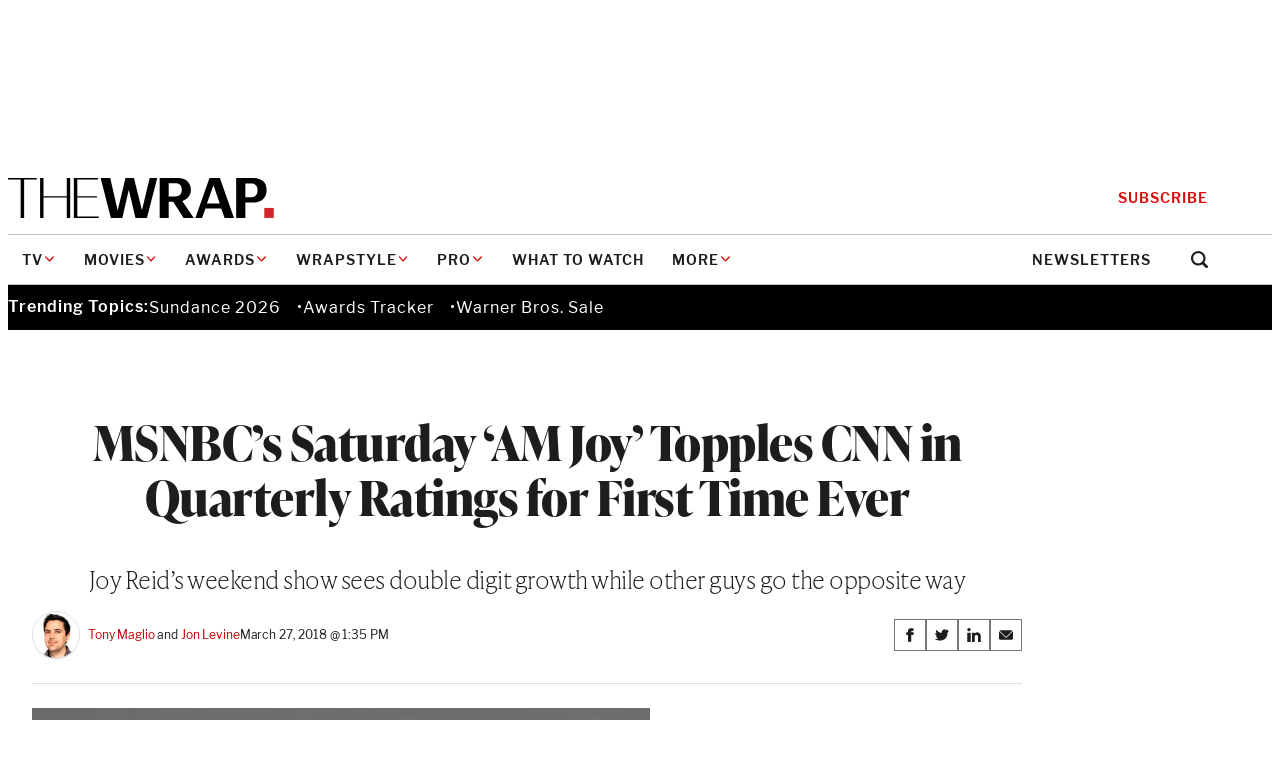

--- FILE ---
content_type: text/html; charset=utf-8
request_url: https://www.google.com/recaptcha/api2/anchor?ar=1&k=6LfrehcpAAAAAL6o0kJfxk5Fr4WhO3ktYWPR7-u1&co=aHR0cHM6Ly93d3cudGhld3JhcC5jb206NDQz&hl=en&v=PoyoqOPhxBO7pBk68S4YbpHZ&size=normal&anchor-ms=20000&execute-ms=30000&cb=co37lsu1fwel
body_size: 49368
content:
<!DOCTYPE HTML><html dir="ltr" lang="en"><head><meta http-equiv="Content-Type" content="text/html; charset=UTF-8">
<meta http-equiv="X-UA-Compatible" content="IE=edge">
<title>reCAPTCHA</title>
<style type="text/css">
/* cyrillic-ext */
@font-face {
  font-family: 'Roboto';
  font-style: normal;
  font-weight: 400;
  font-stretch: 100%;
  src: url(//fonts.gstatic.com/s/roboto/v48/KFO7CnqEu92Fr1ME7kSn66aGLdTylUAMa3GUBHMdazTgWw.woff2) format('woff2');
  unicode-range: U+0460-052F, U+1C80-1C8A, U+20B4, U+2DE0-2DFF, U+A640-A69F, U+FE2E-FE2F;
}
/* cyrillic */
@font-face {
  font-family: 'Roboto';
  font-style: normal;
  font-weight: 400;
  font-stretch: 100%;
  src: url(//fonts.gstatic.com/s/roboto/v48/KFO7CnqEu92Fr1ME7kSn66aGLdTylUAMa3iUBHMdazTgWw.woff2) format('woff2');
  unicode-range: U+0301, U+0400-045F, U+0490-0491, U+04B0-04B1, U+2116;
}
/* greek-ext */
@font-face {
  font-family: 'Roboto';
  font-style: normal;
  font-weight: 400;
  font-stretch: 100%;
  src: url(//fonts.gstatic.com/s/roboto/v48/KFO7CnqEu92Fr1ME7kSn66aGLdTylUAMa3CUBHMdazTgWw.woff2) format('woff2');
  unicode-range: U+1F00-1FFF;
}
/* greek */
@font-face {
  font-family: 'Roboto';
  font-style: normal;
  font-weight: 400;
  font-stretch: 100%;
  src: url(//fonts.gstatic.com/s/roboto/v48/KFO7CnqEu92Fr1ME7kSn66aGLdTylUAMa3-UBHMdazTgWw.woff2) format('woff2');
  unicode-range: U+0370-0377, U+037A-037F, U+0384-038A, U+038C, U+038E-03A1, U+03A3-03FF;
}
/* math */
@font-face {
  font-family: 'Roboto';
  font-style: normal;
  font-weight: 400;
  font-stretch: 100%;
  src: url(//fonts.gstatic.com/s/roboto/v48/KFO7CnqEu92Fr1ME7kSn66aGLdTylUAMawCUBHMdazTgWw.woff2) format('woff2');
  unicode-range: U+0302-0303, U+0305, U+0307-0308, U+0310, U+0312, U+0315, U+031A, U+0326-0327, U+032C, U+032F-0330, U+0332-0333, U+0338, U+033A, U+0346, U+034D, U+0391-03A1, U+03A3-03A9, U+03B1-03C9, U+03D1, U+03D5-03D6, U+03F0-03F1, U+03F4-03F5, U+2016-2017, U+2034-2038, U+203C, U+2040, U+2043, U+2047, U+2050, U+2057, U+205F, U+2070-2071, U+2074-208E, U+2090-209C, U+20D0-20DC, U+20E1, U+20E5-20EF, U+2100-2112, U+2114-2115, U+2117-2121, U+2123-214F, U+2190, U+2192, U+2194-21AE, U+21B0-21E5, U+21F1-21F2, U+21F4-2211, U+2213-2214, U+2216-22FF, U+2308-230B, U+2310, U+2319, U+231C-2321, U+2336-237A, U+237C, U+2395, U+239B-23B7, U+23D0, U+23DC-23E1, U+2474-2475, U+25AF, U+25B3, U+25B7, U+25BD, U+25C1, U+25CA, U+25CC, U+25FB, U+266D-266F, U+27C0-27FF, U+2900-2AFF, U+2B0E-2B11, U+2B30-2B4C, U+2BFE, U+3030, U+FF5B, U+FF5D, U+1D400-1D7FF, U+1EE00-1EEFF;
}
/* symbols */
@font-face {
  font-family: 'Roboto';
  font-style: normal;
  font-weight: 400;
  font-stretch: 100%;
  src: url(//fonts.gstatic.com/s/roboto/v48/KFO7CnqEu92Fr1ME7kSn66aGLdTylUAMaxKUBHMdazTgWw.woff2) format('woff2');
  unicode-range: U+0001-000C, U+000E-001F, U+007F-009F, U+20DD-20E0, U+20E2-20E4, U+2150-218F, U+2190, U+2192, U+2194-2199, U+21AF, U+21E6-21F0, U+21F3, U+2218-2219, U+2299, U+22C4-22C6, U+2300-243F, U+2440-244A, U+2460-24FF, U+25A0-27BF, U+2800-28FF, U+2921-2922, U+2981, U+29BF, U+29EB, U+2B00-2BFF, U+4DC0-4DFF, U+FFF9-FFFB, U+10140-1018E, U+10190-1019C, U+101A0, U+101D0-101FD, U+102E0-102FB, U+10E60-10E7E, U+1D2C0-1D2D3, U+1D2E0-1D37F, U+1F000-1F0FF, U+1F100-1F1AD, U+1F1E6-1F1FF, U+1F30D-1F30F, U+1F315, U+1F31C, U+1F31E, U+1F320-1F32C, U+1F336, U+1F378, U+1F37D, U+1F382, U+1F393-1F39F, U+1F3A7-1F3A8, U+1F3AC-1F3AF, U+1F3C2, U+1F3C4-1F3C6, U+1F3CA-1F3CE, U+1F3D4-1F3E0, U+1F3ED, U+1F3F1-1F3F3, U+1F3F5-1F3F7, U+1F408, U+1F415, U+1F41F, U+1F426, U+1F43F, U+1F441-1F442, U+1F444, U+1F446-1F449, U+1F44C-1F44E, U+1F453, U+1F46A, U+1F47D, U+1F4A3, U+1F4B0, U+1F4B3, U+1F4B9, U+1F4BB, U+1F4BF, U+1F4C8-1F4CB, U+1F4D6, U+1F4DA, U+1F4DF, U+1F4E3-1F4E6, U+1F4EA-1F4ED, U+1F4F7, U+1F4F9-1F4FB, U+1F4FD-1F4FE, U+1F503, U+1F507-1F50B, U+1F50D, U+1F512-1F513, U+1F53E-1F54A, U+1F54F-1F5FA, U+1F610, U+1F650-1F67F, U+1F687, U+1F68D, U+1F691, U+1F694, U+1F698, U+1F6AD, U+1F6B2, U+1F6B9-1F6BA, U+1F6BC, U+1F6C6-1F6CF, U+1F6D3-1F6D7, U+1F6E0-1F6EA, U+1F6F0-1F6F3, U+1F6F7-1F6FC, U+1F700-1F7FF, U+1F800-1F80B, U+1F810-1F847, U+1F850-1F859, U+1F860-1F887, U+1F890-1F8AD, U+1F8B0-1F8BB, U+1F8C0-1F8C1, U+1F900-1F90B, U+1F93B, U+1F946, U+1F984, U+1F996, U+1F9E9, U+1FA00-1FA6F, U+1FA70-1FA7C, U+1FA80-1FA89, U+1FA8F-1FAC6, U+1FACE-1FADC, U+1FADF-1FAE9, U+1FAF0-1FAF8, U+1FB00-1FBFF;
}
/* vietnamese */
@font-face {
  font-family: 'Roboto';
  font-style: normal;
  font-weight: 400;
  font-stretch: 100%;
  src: url(//fonts.gstatic.com/s/roboto/v48/KFO7CnqEu92Fr1ME7kSn66aGLdTylUAMa3OUBHMdazTgWw.woff2) format('woff2');
  unicode-range: U+0102-0103, U+0110-0111, U+0128-0129, U+0168-0169, U+01A0-01A1, U+01AF-01B0, U+0300-0301, U+0303-0304, U+0308-0309, U+0323, U+0329, U+1EA0-1EF9, U+20AB;
}
/* latin-ext */
@font-face {
  font-family: 'Roboto';
  font-style: normal;
  font-weight: 400;
  font-stretch: 100%;
  src: url(//fonts.gstatic.com/s/roboto/v48/KFO7CnqEu92Fr1ME7kSn66aGLdTylUAMa3KUBHMdazTgWw.woff2) format('woff2');
  unicode-range: U+0100-02BA, U+02BD-02C5, U+02C7-02CC, U+02CE-02D7, U+02DD-02FF, U+0304, U+0308, U+0329, U+1D00-1DBF, U+1E00-1E9F, U+1EF2-1EFF, U+2020, U+20A0-20AB, U+20AD-20C0, U+2113, U+2C60-2C7F, U+A720-A7FF;
}
/* latin */
@font-face {
  font-family: 'Roboto';
  font-style: normal;
  font-weight: 400;
  font-stretch: 100%;
  src: url(//fonts.gstatic.com/s/roboto/v48/KFO7CnqEu92Fr1ME7kSn66aGLdTylUAMa3yUBHMdazQ.woff2) format('woff2');
  unicode-range: U+0000-00FF, U+0131, U+0152-0153, U+02BB-02BC, U+02C6, U+02DA, U+02DC, U+0304, U+0308, U+0329, U+2000-206F, U+20AC, U+2122, U+2191, U+2193, U+2212, U+2215, U+FEFF, U+FFFD;
}
/* cyrillic-ext */
@font-face {
  font-family: 'Roboto';
  font-style: normal;
  font-weight: 500;
  font-stretch: 100%;
  src: url(//fonts.gstatic.com/s/roboto/v48/KFO7CnqEu92Fr1ME7kSn66aGLdTylUAMa3GUBHMdazTgWw.woff2) format('woff2');
  unicode-range: U+0460-052F, U+1C80-1C8A, U+20B4, U+2DE0-2DFF, U+A640-A69F, U+FE2E-FE2F;
}
/* cyrillic */
@font-face {
  font-family: 'Roboto';
  font-style: normal;
  font-weight: 500;
  font-stretch: 100%;
  src: url(//fonts.gstatic.com/s/roboto/v48/KFO7CnqEu92Fr1ME7kSn66aGLdTylUAMa3iUBHMdazTgWw.woff2) format('woff2');
  unicode-range: U+0301, U+0400-045F, U+0490-0491, U+04B0-04B1, U+2116;
}
/* greek-ext */
@font-face {
  font-family: 'Roboto';
  font-style: normal;
  font-weight: 500;
  font-stretch: 100%;
  src: url(//fonts.gstatic.com/s/roboto/v48/KFO7CnqEu92Fr1ME7kSn66aGLdTylUAMa3CUBHMdazTgWw.woff2) format('woff2');
  unicode-range: U+1F00-1FFF;
}
/* greek */
@font-face {
  font-family: 'Roboto';
  font-style: normal;
  font-weight: 500;
  font-stretch: 100%;
  src: url(//fonts.gstatic.com/s/roboto/v48/KFO7CnqEu92Fr1ME7kSn66aGLdTylUAMa3-UBHMdazTgWw.woff2) format('woff2');
  unicode-range: U+0370-0377, U+037A-037F, U+0384-038A, U+038C, U+038E-03A1, U+03A3-03FF;
}
/* math */
@font-face {
  font-family: 'Roboto';
  font-style: normal;
  font-weight: 500;
  font-stretch: 100%;
  src: url(//fonts.gstatic.com/s/roboto/v48/KFO7CnqEu92Fr1ME7kSn66aGLdTylUAMawCUBHMdazTgWw.woff2) format('woff2');
  unicode-range: U+0302-0303, U+0305, U+0307-0308, U+0310, U+0312, U+0315, U+031A, U+0326-0327, U+032C, U+032F-0330, U+0332-0333, U+0338, U+033A, U+0346, U+034D, U+0391-03A1, U+03A3-03A9, U+03B1-03C9, U+03D1, U+03D5-03D6, U+03F0-03F1, U+03F4-03F5, U+2016-2017, U+2034-2038, U+203C, U+2040, U+2043, U+2047, U+2050, U+2057, U+205F, U+2070-2071, U+2074-208E, U+2090-209C, U+20D0-20DC, U+20E1, U+20E5-20EF, U+2100-2112, U+2114-2115, U+2117-2121, U+2123-214F, U+2190, U+2192, U+2194-21AE, U+21B0-21E5, U+21F1-21F2, U+21F4-2211, U+2213-2214, U+2216-22FF, U+2308-230B, U+2310, U+2319, U+231C-2321, U+2336-237A, U+237C, U+2395, U+239B-23B7, U+23D0, U+23DC-23E1, U+2474-2475, U+25AF, U+25B3, U+25B7, U+25BD, U+25C1, U+25CA, U+25CC, U+25FB, U+266D-266F, U+27C0-27FF, U+2900-2AFF, U+2B0E-2B11, U+2B30-2B4C, U+2BFE, U+3030, U+FF5B, U+FF5D, U+1D400-1D7FF, U+1EE00-1EEFF;
}
/* symbols */
@font-face {
  font-family: 'Roboto';
  font-style: normal;
  font-weight: 500;
  font-stretch: 100%;
  src: url(//fonts.gstatic.com/s/roboto/v48/KFO7CnqEu92Fr1ME7kSn66aGLdTylUAMaxKUBHMdazTgWw.woff2) format('woff2');
  unicode-range: U+0001-000C, U+000E-001F, U+007F-009F, U+20DD-20E0, U+20E2-20E4, U+2150-218F, U+2190, U+2192, U+2194-2199, U+21AF, U+21E6-21F0, U+21F3, U+2218-2219, U+2299, U+22C4-22C6, U+2300-243F, U+2440-244A, U+2460-24FF, U+25A0-27BF, U+2800-28FF, U+2921-2922, U+2981, U+29BF, U+29EB, U+2B00-2BFF, U+4DC0-4DFF, U+FFF9-FFFB, U+10140-1018E, U+10190-1019C, U+101A0, U+101D0-101FD, U+102E0-102FB, U+10E60-10E7E, U+1D2C0-1D2D3, U+1D2E0-1D37F, U+1F000-1F0FF, U+1F100-1F1AD, U+1F1E6-1F1FF, U+1F30D-1F30F, U+1F315, U+1F31C, U+1F31E, U+1F320-1F32C, U+1F336, U+1F378, U+1F37D, U+1F382, U+1F393-1F39F, U+1F3A7-1F3A8, U+1F3AC-1F3AF, U+1F3C2, U+1F3C4-1F3C6, U+1F3CA-1F3CE, U+1F3D4-1F3E0, U+1F3ED, U+1F3F1-1F3F3, U+1F3F5-1F3F7, U+1F408, U+1F415, U+1F41F, U+1F426, U+1F43F, U+1F441-1F442, U+1F444, U+1F446-1F449, U+1F44C-1F44E, U+1F453, U+1F46A, U+1F47D, U+1F4A3, U+1F4B0, U+1F4B3, U+1F4B9, U+1F4BB, U+1F4BF, U+1F4C8-1F4CB, U+1F4D6, U+1F4DA, U+1F4DF, U+1F4E3-1F4E6, U+1F4EA-1F4ED, U+1F4F7, U+1F4F9-1F4FB, U+1F4FD-1F4FE, U+1F503, U+1F507-1F50B, U+1F50D, U+1F512-1F513, U+1F53E-1F54A, U+1F54F-1F5FA, U+1F610, U+1F650-1F67F, U+1F687, U+1F68D, U+1F691, U+1F694, U+1F698, U+1F6AD, U+1F6B2, U+1F6B9-1F6BA, U+1F6BC, U+1F6C6-1F6CF, U+1F6D3-1F6D7, U+1F6E0-1F6EA, U+1F6F0-1F6F3, U+1F6F7-1F6FC, U+1F700-1F7FF, U+1F800-1F80B, U+1F810-1F847, U+1F850-1F859, U+1F860-1F887, U+1F890-1F8AD, U+1F8B0-1F8BB, U+1F8C0-1F8C1, U+1F900-1F90B, U+1F93B, U+1F946, U+1F984, U+1F996, U+1F9E9, U+1FA00-1FA6F, U+1FA70-1FA7C, U+1FA80-1FA89, U+1FA8F-1FAC6, U+1FACE-1FADC, U+1FADF-1FAE9, U+1FAF0-1FAF8, U+1FB00-1FBFF;
}
/* vietnamese */
@font-face {
  font-family: 'Roboto';
  font-style: normal;
  font-weight: 500;
  font-stretch: 100%;
  src: url(//fonts.gstatic.com/s/roboto/v48/KFO7CnqEu92Fr1ME7kSn66aGLdTylUAMa3OUBHMdazTgWw.woff2) format('woff2');
  unicode-range: U+0102-0103, U+0110-0111, U+0128-0129, U+0168-0169, U+01A0-01A1, U+01AF-01B0, U+0300-0301, U+0303-0304, U+0308-0309, U+0323, U+0329, U+1EA0-1EF9, U+20AB;
}
/* latin-ext */
@font-face {
  font-family: 'Roboto';
  font-style: normal;
  font-weight: 500;
  font-stretch: 100%;
  src: url(//fonts.gstatic.com/s/roboto/v48/KFO7CnqEu92Fr1ME7kSn66aGLdTylUAMa3KUBHMdazTgWw.woff2) format('woff2');
  unicode-range: U+0100-02BA, U+02BD-02C5, U+02C7-02CC, U+02CE-02D7, U+02DD-02FF, U+0304, U+0308, U+0329, U+1D00-1DBF, U+1E00-1E9F, U+1EF2-1EFF, U+2020, U+20A0-20AB, U+20AD-20C0, U+2113, U+2C60-2C7F, U+A720-A7FF;
}
/* latin */
@font-face {
  font-family: 'Roboto';
  font-style: normal;
  font-weight: 500;
  font-stretch: 100%;
  src: url(//fonts.gstatic.com/s/roboto/v48/KFO7CnqEu92Fr1ME7kSn66aGLdTylUAMa3yUBHMdazQ.woff2) format('woff2');
  unicode-range: U+0000-00FF, U+0131, U+0152-0153, U+02BB-02BC, U+02C6, U+02DA, U+02DC, U+0304, U+0308, U+0329, U+2000-206F, U+20AC, U+2122, U+2191, U+2193, U+2212, U+2215, U+FEFF, U+FFFD;
}
/* cyrillic-ext */
@font-face {
  font-family: 'Roboto';
  font-style: normal;
  font-weight: 900;
  font-stretch: 100%;
  src: url(//fonts.gstatic.com/s/roboto/v48/KFO7CnqEu92Fr1ME7kSn66aGLdTylUAMa3GUBHMdazTgWw.woff2) format('woff2');
  unicode-range: U+0460-052F, U+1C80-1C8A, U+20B4, U+2DE0-2DFF, U+A640-A69F, U+FE2E-FE2F;
}
/* cyrillic */
@font-face {
  font-family: 'Roboto';
  font-style: normal;
  font-weight: 900;
  font-stretch: 100%;
  src: url(//fonts.gstatic.com/s/roboto/v48/KFO7CnqEu92Fr1ME7kSn66aGLdTylUAMa3iUBHMdazTgWw.woff2) format('woff2');
  unicode-range: U+0301, U+0400-045F, U+0490-0491, U+04B0-04B1, U+2116;
}
/* greek-ext */
@font-face {
  font-family: 'Roboto';
  font-style: normal;
  font-weight: 900;
  font-stretch: 100%;
  src: url(//fonts.gstatic.com/s/roboto/v48/KFO7CnqEu92Fr1ME7kSn66aGLdTylUAMa3CUBHMdazTgWw.woff2) format('woff2');
  unicode-range: U+1F00-1FFF;
}
/* greek */
@font-face {
  font-family: 'Roboto';
  font-style: normal;
  font-weight: 900;
  font-stretch: 100%;
  src: url(//fonts.gstatic.com/s/roboto/v48/KFO7CnqEu92Fr1ME7kSn66aGLdTylUAMa3-UBHMdazTgWw.woff2) format('woff2');
  unicode-range: U+0370-0377, U+037A-037F, U+0384-038A, U+038C, U+038E-03A1, U+03A3-03FF;
}
/* math */
@font-face {
  font-family: 'Roboto';
  font-style: normal;
  font-weight: 900;
  font-stretch: 100%;
  src: url(//fonts.gstatic.com/s/roboto/v48/KFO7CnqEu92Fr1ME7kSn66aGLdTylUAMawCUBHMdazTgWw.woff2) format('woff2');
  unicode-range: U+0302-0303, U+0305, U+0307-0308, U+0310, U+0312, U+0315, U+031A, U+0326-0327, U+032C, U+032F-0330, U+0332-0333, U+0338, U+033A, U+0346, U+034D, U+0391-03A1, U+03A3-03A9, U+03B1-03C9, U+03D1, U+03D5-03D6, U+03F0-03F1, U+03F4-03F5, U+2016-2017, U+2034-2038, U+203C, U+2040, U+2043, U+2047, U+2050, U+2057, U+205F, U+2070-2071, U+2074-208E, U+2090-209C, U+20D0-20DC, U+20E1, U+20E5-20EF, U+2100-2112, U+2114-2115, U+2117-2121, U+2123-214F, U+2190, U+2192, U+2194-21AE, U+21B0-21E5, U+21F1-21F2, U+21F4-2211, U+2213-2214, U+2216-22FF, U+2308-230B, U+2310, U+2319, U+231C-2321, U+2336-237A, U+237C, U+2395, U+239B-23B7, U+23D0, U+23DC-23E1, U+2474-2475, U+25AF, U+25B3, U+25B7, U+25BD, U+25C1, U+25CA, U+25CC, U+25FB, U+266D-266F, U+27C0-27FF, U+2900-2AFF, U+2B0E-2B11, U+2B30-2B4C, U+2BFE, U+3030, U+FF5B, U+FF5D, U+1D400-1D7FF, U+1EE00-1EEFF;
}
/* symbols */
@font-face {
  font-family: 'Roboto';
  font-style: normal;
  font-weight: 900;
  font-stretch: 100%;
  src: url(//fonts.gstatic.com/s/roboto/v48/KFO7CnqEu92Fr1ME7kSn66aGLdTylUAMaxKUBHMdazTgWw.woff2) format('woff2');
  unicode-range: U+0001-000C, U+000E-001F, U+007F-009F, U+20DD-20E0, U+20E2-20E4, U+2150-218F, U+2190, U+2192, U+2194-2199, U+21AF, U+21E6-21F0, U+21F3, U+2218-2219, U+2299, U+22C4-22C6, U+2300-243F, U+2440-244A, U+2460-24FF, U+25A0-27BF, U+2800-28FF, U+2921-2922, U+2981, U+29BF, U+29EB, U+2B00-2BFF, U+4DC0-4DFF, U+FFF9-FFFB, U+10140-1018E, U+10190-1019C, U+101A0, U+101D0-101FD, U+102E0-102FB, U+10E60-10E7E, U+1D2C0-1D2D3, U+1D2E0-1D37F, U+1F000-1F0FF, U+1F100-1F1AD, U+1F1E6-1F1FF, U+1F30D-1F30F, U+1F315, U+1F31C, U+1F31E, U+1F320-1F32C, U+1F336, U+1F378, U+1F37D, U+1F382, U+1F393-1F39F, U+1F3A7-1F3A8, U+1F3AC-1F3AF, U+1F3C2, U+1F3C4-1F3C6, U+1F3CA-1F3CE, U+1F3D4-1F3E0, U+1F3ED, U+1F3F1-1F3F3, U+1F3F5-1F3F7, U+1F408, U+1F415, U+1F41F, U+1F426, U+1F43F, U+1F441-1F442, U+1F444, U+1F446-1F449, U+1F44C-1F44E, U+1F453, U+1F46A, U+1F47D, U+1F4A3, U+1F4B0, U+1F4B3, U+1F4B9, U+1F4BB, U+1F4BF, U+1F4C8-1F4CB, U+1F4D6, U+1F4DA, U+1F4DF, U+1F4E3-1F4E6, U+1F4EA-1F4ED, U+1F4F7, U+1F4F9-1F4FB, U+1F4FD-1F4FE, U+1F503, U+1F507-1F50B, U+1F50D, U+1F512-1F513, U+1F53E-1F54A, U+1F54F-1F5FA, U+1F610, U+1F650-1F67F, U+1F687, U+1F68D, U+1F691, U+1F694, U+1F698, U+1F6AD, U+1F6B2, U+1F6B9-1F6BA, U+1F6BC, U+1F6C6-1F6CF, U+1F6D3-1F6D7, U+1F6E0-1F6EA, U+1F6F0-1F6F3, U+1F6F7-1F6FC, U+1F700-1F7FF, U+1F800-1F80B, U+1F810-1F847, U+1F850-1F859, U+1F860-1F887, U+1F890-1F8AD, U+1F8B0-1F8BB, U+1F8C0-1F8C1, U+1F900-1F90B, U+1F93B, U+1F946, U+1F984, U+1F996, U+1F9E9, U+1FA00-1FA6F, U+1FA70-1FA7C, U+1FA80-1FA89, U+1FA8F-1FAC6, U+1FACE-1FADC, U+1FADF-1FAE9, U+1FAF0-1FAF8, U+1FB00-1FBFF;
}
/* vietnamese */
@font-face {
  font-family: 'Roboto';
  font-style: normal;
  font-weight: 900;
  font-stretch: 100%;
  src: url(//fonts.gstatic.com/s/roboto/v48/KFO7CnqEu92Fr1ME7kSn66aGLdTylUAMa3OUBHMdazTgWw.woff2) format('woff2');
  unicode-range: U+0102-0103, U+0110-0111, U+0128-0129, U+0168-0169, U+01A0-01A1, U+01AF-01B0, U+0300-0301, U+0303-0304, U+0308-0309, U+0323, U+0329, U+1EA0-1EF9, U+20AB;
}
/* latin-ext */
@font-face {
  font-family: 'Roboto';
  font-style: normal;
  font-weight: 900;
  font-stretch: 100%;
  src: url(//fonts.gstatic.com/s/roboto/v48/KFO7CnqEu92Fr1ME7kSn66aGLdTylUAMa3KUBHMdazTgWw.woff2) format('woff2');
  unicode-range: U+0100-02BA, U+02BD-02C5, U+02C7-02CC, U+02CE-02D7, U+02DD-02FF, U+0304, U+0308, U+0329, U+1D00-1DBF, U+1E00-1E9F, U+1EF2-1EFF, U+2020, U+20A0-20AB, U+20AD-20C0, U+2113, U+2C60-2C7F, U+A720-A7FF;
}
/* latin */
@font-face {
  font-family: 'Roboto';
  font-style: normal;
  font-weight: 900;
  font-stretch: 100%;
  src: url(//fonts.gstatic.com/s/roboto/v48/KFO7CnqEu92Fr1ME7kSn66aGLdTylUAMa3yUBHMdazQ.woff2) format('woff2');
  unicode-range: U+0000-00FF, U+0131, U+0152-0153, U+02BB-02BC, U+02C6, U+02DA, U+02DC, U+0304, U+0308, U+0329, U+2000-206F, U+20AC, U+2122, U+2191, U+2193, U+2212, U+2215, U+FEFF, U+FFFD;
}

</style>
<link rel="stylesheet" type="text/css" href="https://www.gstatic.com/recaptcha/releases/PoyoqOPhxBO7pBk68S4YbpHZ/styles__ltr.css">
<script nonce="wRHJWeevvie3q_wmydW4lA" type="text/javascript">window['__recaptcha_api'] = 'https://www.google.com/recaptcha/api2/';</script>
<script type="text/javascript" src="https://www.gstatic.com/recaptcha/releases/PoyoqOPhxBO7pBk68S4YbpHZ/recaptcha__en.js" nonce="wRHJWeevvie3q_wmydW4lA">
      
    </script></head>
<body><div id="rc-anchor-alert" class="rc-anchor-alert"></div>
<input type="hidden" id="recaptcha-token" value="[base64]">
<script type="text/javascript" nonce="wRHJWeevvie3q_wmydW4lA">
      recaptcha.anchor.Main.init("[\x22ainput\x22,[\x22bgdata\x22,\x22\x22,\[base64]/[base64]/MjU1Ong/[base64]/[base64]/[base64]/[base64]/[base64]/[base64]/[base64]/[base64]/[base64]/[base64]/[base64]/[base64]/[base64]/[base64]/[base64]\\u003d\x22,\[base64]\\u003d\\u003d\x22,\x22w43Cky5PwoHDqSfCmMK/XMKQw5vCjxtcw45cJsOYw4VCKVXCqXpHc8OGwq7DpsOMw5zClShqwqgDJTXDqSzCpHTDlsOvchs9w7PDgsOkw6/Dl8KhwovCgcOjEQzCrMK+w4/DqnYwwoHClXHDnsOGZcKXwoLCjMK0dw3DoV3CqcK0JMKowqzCm3Rmw7LCnsO4w717J8KJAU/CvsKQcVNNw7rCihZLfcOUwpF+cMKqw7ZdwocJw4Ymwoo5esKEw5/CnMKfwoXDpsK7IGHDvnjDnWjCtQtBwqXCkzcqbcKww4Vqb8KkAy8YEiBCAMOswpbDisKew5DCq8KgXMOhC20PMcKYaH0DwovDjsOsw6nCjsO3w4IHw65PCMO1wqPDniPDiHkAw4xuw5lBwq7Cg1sONmB1wo58w77CtcKUVHI4eMOaw4MkFGRZwrFxw5QkF1kwwoTCul/DonIOR8KoUQnCusOfJE5yPW3Dt8OawofCgxQEdMOew6TCpzJQFVnDlgjDlX8twpF3IsK4w63Cm8KbCxsWw4LCiibCkBNywrs/[base64]/A3fDth/ChMKjZhrDv8OvwrjCrS8JQMOuUMO9w7AjQcO+w6/CpDYbw57ClsOmPiPDvTfCqcKTw4XDnSrDlkURV8KKOCrDnWDCusObw7EabcK9bQU2S8KPw7PClxbDg8KCCMO6w7nDrcKPwogdQj/Cn2jDoS47w5pFwr7DhsKaw73CtcK7w7zDuAh8eMKqd3kqcErDqmo4wpXDglXCsELCvsOUwrRiw7wWLMKWcsOEXMKsw7pnXB7DocKAw5VbZMOURxDCksKMwrrDsMOUVw7CtgoAcMKrw4LCo0PCr0/CviXCosKgNcO+w5tIHMOAeAMaLsOHw5PDjcKYwpZXf2HDlMOPw7PCo27DrTfDkFceKcOgRcOhwrTCpsOGwq3DpjPDuMK5b8K6AH3Du8KEwoVme3zDkC/DgsKNbjJ2w55dw6t9w5NAw5bCu8OqcMOSw5fDosO9bQIpwq8pw68FY8OcF29rwq9WwqPCtcOubhhWH8Odwq3Cp8OjwoTCnh4bFsOaBcK+dR8xZU/CmFgiw7PDtcO/woXCqMKCw4LDucKOwqU7wqrDhgoiwoAICRZGR8K/w4XDuRjCmAjCky9/w6DCt8OREUjCkw57e3XCnFHCt3RYw55Fw6jDuMKmw7zDm1LDnMKtw5zCjcOuw7JkD8OQO8OlHhl4Hm0EecKQw6NSwphQwqAKw44fw6FXw4Isw4rClMOSNwdowrREWCzDpMKzCMKKw5jCn8KFYcODEw3CmxTCpMKBbV/Cs8K7wr/[base64]/DjcKywrETw5TCh8OdQhTCrGLCrj3ClmVXw7DDsnUhVloyAcOhScKTw7rDgMOfFsO4wrswEsOYwofChcKww4fDlMKVwpjCriXCjCLCsRRJIH7DtBnCoybCjMOVNMO/Vmw6NVrDh8OQHXHCtcOow7vDtsKmCAY9w6TDkw7DkcO/w7tjw6VpA8KBI8OndsKWNXTDlF/[base64]/Cpj3DvEXDpBLCgGoTwpp3UsKlAmrDrAVBSHQUVMOWwrnCmAtww7zDocO9wo/Dt1VFGwU1w7vDiV3DnkQEMgVbZcKKwoYBcsOtw6rDhR01N8ORw6rCkMKjasOZIsOJwpxncsOsBw03ScOsw6PDmcKLwrA6w5gRXHvDpSbDosKuw6/[base64]/CmBArJsKXUHbDi8KewrrChTXDlxnCicKEbVRqw4rCtTPCg3PCijBaPcKifsOYH0fDt8KAwqTDjMK0XyfCu1MYLsOnMMKawqtSw7zCucOcGsKAw4bCuAXChyzCokQOVsKNdSMEw4TCszpkd8O2woDCs3TDkhgywqYpwoY9DRLCihXDuRLDqy/[base64]/Cv8OgUFfChMOMDAPDq17CicKrLg3CoMOsw7nDsHdywpR9w7lEEMO3DnN3aygGw515wqTDkCskScOnPsK4WcOWw53CnsO5BwzChsOTe8KYCMKtw7s/wrhrwqjDssOqwqxZwqbDgcONw7gLwofCsHnCnhldwoAswqMEw7HDrjAHXcOOw6bCqcONaEdQWMKvw5MiwoHClHs/wp/DocOXwqLClsKfwp/CusKpOMK2wqRZwr4DwqR5w6/CumsPw6LDuyzDiGLDhjpWbcOSwrNCwoADFcOxwpfDtsKDcSDCoiNxXALCt8OAP8K5wpvDpyXCiWUcXsKgw7RDw79XOCwUw5LDncKbYsOQTcKqwpxcwp/DnEnDhsKOJxrDuS/[base64]/[base64]/CucOZwp3DthHChA/Dli8fw7XDg8KXw4Ucw7dkeEHCqMKqw6jDjcOYYcOfRMOxw5tOwpIYbhnCiMKpwq/Cjgg6RnTCvMOAfMKrw6ZzworCp0NhJMKNH8KoY1TCm0sCE0LCuXjDicOGwrMbRMKydsKjw6wgM8KcJ8Knw4/CsmHCqcORw60qRMOFGi0WBsOww7zCp8ONw7/CsX9Qw4BLwpLCrWYtchxgw4fCkAzDhVY1TBQGEjVWw7rDnzpaDBJ4XcKKw4Q4w47CpcOQc8OgwoxgEMOqCsOKUEBywqvDj1HDsMK7wqbCjyrDuwrCtWo1Sz8tbR0yVcKTw6Zpwop7CDgTwqTCjgRYw7/CpXt0wqgvLFDCl2IKw4DChMKswqofCFvCr3bCssKYFcKow7LDp2AxNsK/wr3Dr8KjCGonwrDDsMOeUsOSwovDmTvDlWI5VcKWw6XDtcOzcsK2w4dSw5Y0OSjCs8OuE0F7Ch/[base64]/Co1rChGYRwpnCh8KGGQhFw4nDpRjCksO+N8KZw7QHwpsuwosmFcKvQMKHwovCo8OPJDZrw4XCnMKow7kTVcOrw6TCkQvCp8OYw6U3w63DncKTwqHCkcK+w4/DkMKZw6J7w7fDu8ONQGcAT8KUw73DqMOaw5c0Izo0w7h3QkHDoSXDpMOJwonCrsKjTcO6Eg3DgFANwr8Nw5F2w5nCozvDosO/TjzDhVvDocKYwpPDrB7DqmvClcOtwq1qEQDCuEc8wqpIw5t8w5hkDMO9Eh14w5TCrsKjwrLCuwHCpibCvjrCjT/DpkdaBsOPWXpPKcKdw7zDqi04wrLCrwjDs8OVL8KDIX3DucKow7vCnwfDjAJkw7zClQUTY0VNw6V4Q8OpMMKVw4PCsETCo0bCm8KdD8K8P0Byah5Yw4/DpsOGwrHCiRgdTSDDmTAeIMO/ZQFNdzPDmWLDqn0/w7cvw5cfTMKcw6U2w5tZwptYWsO/aVQ1HS/Cv2vCrDNtaC4gAi3DpMKww4wIw47Dh8OWw7hwwrDCl8KEMxwmwofCuQrCoyxCaMKTWsKrwpTCiMKswqjCrMK5fV7DhsObT1jDoiFwTkRCwq99wqYqw4nCvsO5wrLCr8KVw5YxRHbDoxs/w6/CscK7dDh3wplqw7xdw6DCnsKjw4LDiMOdRBliwrQUwoVMYAzCosO+w5UqwrlDwodjcUHDrMKfBhINLh/Ct8K1EsOLw6rDoMOzc8Kew64FNsK8woBNwrzCicKYemRnwoE1w5xmwpM/[base64]/DtAF3wpYvwpbDgMOdc8KCNMOYwoVxw6nCjMOlYsKMdMKOEMKhKHd5wr7CqcKbdiDCr2TCusK0Ul8YbQIbDSLCgcOzJcODw4pUE8Kcwp5IAE/ChSLCqFXCin/CqsO3bxTDv8O3MsKBw6Q/eMKuOjbCrcKEKzkYVMK/GHRtw4k2ecKjeg/DssOOw7fCqA1sBcKJXRlgwrgRw5vDl8KFEsK7A8OTw65hw4/DhsOEw6XCpmcTJsKrwpdAwoXCt0YUw4bDvQTCmMK9wrwRwpfDnSnDsTBOw5loYMO8w6rCqWPCjcKqw7DDmcOiw7E1JcO5wopvHcKkDcKwVMKaw7jDviNZw7ASRHspBUgdTy/Dv8K6MxrDjsOwasOlw5rCoxzDisKZWz0AN8OGbzUNTcOsPhfDqRpDHcKWw4/[base64]/DrGkPwpvDoA5rbsKpY8KhfcKQwopvwq3DnMOsM2TDghDDkjHDjmPDvV3DuFDCugrCqcKWOMKCHsKwEMKdfHrCrWJbwp7Cr200EnUEaizDombCtDHCq8KMDmJPwqFUwp4Gw4HDhMO1VkBSw5DChcKiwprDqMKewrDDj8OfVF7CkR0xE8Kxwr/Dolotwp5Dd3fCjgNzw6TCu8KKZwvCg8KaesOCw7TCqBlGDcOGw6LClCJMasO2w4oPwpd+w6/Dp1fDsD0PTsOvwqECwrMIw6gOPcOddWnChcKtw7gXHcKtSsKVdEPDn8KcciwGw65iw6bCnsKUBR/[base64]/wojCjA92wqLCvDTDlsOJwqfDsMKNwo7Cm8K9wowXZ8O6LAnCkMOgI8KHesKEw6Enw43DlXEjw7XDtnRvw7HDlXN5XRHDl1XCnsK5wqLDqMOWw61AFjd9w6/CucK7OsKUw58bwrLCsMO3w5rDoMKsLsOLw6vClEUAw6oGRhYGw6QpQ8OfXjlIw741wqXCgzs/w7/CnsKRGSwDbwvDiQjClcO4w7/CqsKAwrphKE5Dwq7Dv3/[base64]/DiMOswqzDtsKcw4nClVDDpcKXw51jNXk0wrUrw6M3TUfCrsO9w7QMw4taMQrDicKFfsOlbncPwpV+LmPCkMKFwoXDisOnYlHCghrDucK2J8OaKcOzw6TCuMK/Ox10wofCrsKxJMK9AGjDunLCm8KMw7pUGTDDmTnDscKvw4DCm2x8XcKWw45fw6wVwrFQYjxJehYHw4HDsRE7DMKLw7Fuwot8wpXCt8KKw4jCsWA/[base64]/[base64]/wo4UPh7DtiHCqsKJw4gBwofCqcKHwoDDlsOYCBtlwpDDjj8yATbCv8KjI8OVP8Kvw6RrRcK7eMKQwqASMU9xASJ5woDDt1/CoHobC8OgaWzClcKxJE7Ds8KrNsO0w5RFJxzCgk9fKwvCnX83wqlawqTCvHBTw4wVIcKqUE9tHMOIw48JwoRSSyF/[base64]/ChcKSW8K6wo9QV0o9w7EDwr3Ds1cUwonCogN9Y3jDny/CmwPDr8KlHMODw4cMdyvDkC7CrwrCvBvDj2MUwpJIwphnw5fCrArDtD3DqsOYOiXDkX7Dt8KufMKgEj0PMGPDhXE2w5XCv8Khw4HCk8OuwqbDmwDCgnDCkUnDgSLDlcKrWsKdwrcvwr5/V3J0wrLDlmJAw740VXNKw7dFOcKgKQzCm3BPwo4bZ8KjA8Kpwrtbw4vCu8OrdMOWA8OFJV8cw7DDksKPR3N+ccKmwqoOwonDqSHDu1zCr8OBwpYIekQ9TVtqwo5cw617w5hvw5QPA21WYmHDmCNgwoJ/w5Yww6XDkcOfwrfDtzbCj8OnMwrDhi/Ch8K+woR/w5QvQDjDmsKwGwFeVEFuLDXDhUU3w4TDpcOYNcO4dMK6ZwQow4cDwq3Dj8OVwpF6E8OSwph2YsOFwoBBwo1TJg84wo3ChcK3w63Dp8KTIcOywoojw5LDvMKtwpVDwqxGwq7Dq25OSDLDrsOHWcKbwpweasO1DcOoRXfCn8K3Fm0gw5jCmcKLZ8O+NU/DgkzCncKVRcKqFMOqWcOww40Lw7DDgW8qw749TcOlw5/[base64]/CjcOcwoPCpXJXUsOYVhvDnHUbw5jCmsKGXxDDjlhgw6bCmS3CoSxkA07ChxI3RiQNL8KRw6TDnzbDjcKLW2Zbw7pEwoPDvWkxB8KlGh3DpW85w7DCsX82asOkw7zDhgtjfjvCtcK3ShkWYEPCnFxWwrl5w7kYXndtw44mLMOCXMK9FxwYKHkKw4jDoMKJEnDDrC48FA/CgWVxHsK5CsKbwpJcUUJxw4gow6nCuBbCrcKUwpV8UEfDg8K/Um3DnDonw4YoTAB1FAoBwq7Do8O1w4fCgsKIw47CkkPCvHJIAsOkwrFAZ8KzPmbCkXhLwqnClsKMwqnDtsKTw6rCkT/DiBjDt8Odw4YawqrCmMKod15KM8Klw5DDuSrDtCfCrxjCl8KUAwgEOFsGXmtiw6VLw6hJwqPDgcKXwqF0w4DDvEfCjWXDkWwwQcKWEB8VK8KCF8O3wqPDhsKff2d5w7/[base64]/SsOKbAXCmsK9asK8MGtXwqpgwqXDplDDn8O6w5NTwqAiaXVSw4/DvMOvw63DvsKpwp/[base64]/DpztYwrnCixJTXMO0U8KcQsOQIsOlRXjDsTEYw5/CtjrDohcyGcKSw5QIw43DgsORQcKNPH3DqcK1ZcO/T8KXw7zDqMKsak59b8O/w6nCllbCrlZRwrcKTMK/wqPCqsOPMQgnc8OawrvDqW8CAcKnw6DCmQDDrsOOwoEiX11Aw6DDmE/Cv8KQwqcEwqfCpsKPwofDqB1XcGjCn8KhGcKEwpzCjsK7wo4ew6vCgcOsGk/DmMKQWB/CuMKdaR/CrCTCn8OUVSnCqR/DocKUw5ldEcK3QMKlCcKPHBTDkMO/ZcOFQ8OMacK4w67Di8KCfBV5wpjCisOuIxXCm8KdFsO5BsOfwpE5wrVhTcORw6/CsMOuPcOQERPDhXTCgcOswqwQw5tcw5kqw7HCnXbDikHCtRHCkzbDpcOzW8OIwqfCt8OxwqjDlMOGw7vDrkwiMMObW23Driwcw7TClkt0w5VjP1bCllHCskjCpcOfUcO0CcOYfMKnbzx7JnQ/wpZ2TcKtw4/[base64]/[base64]/[base64]/w5/CmsKQwpxNw7fCnH4vEMO2QzrDtcKDOcOzw5I3w58LMlLDjcKjfhbCg2Jowq4Ua8ODwrTDpmfCp8K3woNIw5/CqxxwwrEKw63DpTPDpFjDu8KBw7zCumXDhMO5woPCo8OpwrYHwqvDhCtNd2IRwqUMW8Kce8O9EMKTwrg/dgHCuXHDn1PDt8KXCFnDrcKmwoTCtzkWw4/[base64]/CtcOqTMO1wpYfwqjCocOsecO3w5DDsMKYQDPDgcKATsONw6HDvl5nwr8SwoHDhcKdZ3wJwqjDvxUow5zCg2TDnWY7ZlrCocOcw6zCq2pjwo3ChsK/[base64]/QQTDiDDDtWLCt8KFMT/Djh/CpEbDtMKdwpLCi2g9N1lvXhcDXMKZaMKjw5rCtm7Dp0oMw4DClG9bDlPDnxnCjcOjwoPCslMzLMOMwosWw6pNwqDDmcK6w7MBQcOpfnZlwpw9w6XCosK6JDd3B3lAw68Cw74Owp7DnTXCtsKywoNyB8K0wpjDmFTCjhjCqcKMehrCqD0hQW/DhMOYdXQDdw/CosOWeBk4ecOxw54UOsKfw5nDkzPDjXduw4h3PEc/w6URQVnDpyLDpwnDoMOEwrfCrHYcDWDCg0YDw4bCo8KUQkp0El/DszgJbMOpwq3ChEDCoR7Cj8OnwqnCpz/CjmbChcOpwoDCocOuSsOnwrxHIXRfcG7ClQLCkkN1w7bDicKIdjk+LsO4worCnU3CrwwywrPDvWt+cMKaI3bCjTLCi8KPLsObPgrDgsOiVMKTFMKPw6XDhxYfPATDskM2wpZ1woPDi8KoasK7McKxG8OWw5TDscOmwo9ew49Xw7HDgkzCuRsbWhFiwoAzw7/[base64]/[base64]/JxdSw7YZw6LCih7DgsOmW8O2OUDCrMKaNW3ClsKjRURuw7LClV/Ck8Oaw57DqcOxwpUtw6zClMOiYVjCgk7DskRdw5w4woDDgy5kw4jDmTLCtiAbw6nCjQdEN8OXwo7DjAHDjGcfwqNlw6vDqcKNw7ZPTntMHMOqIMKBIMKPwrtmw5zDjcKCwoA/VQcSEcKLWxcGI2Icw4/DjxDCnj1OcTQlw4rCnRJEw7PDlVVsw7jCmgnDmsKWPcKQNVQZwoTCtcK/wqTCisOMwr/Du8KzwrHCg8KZwpbDk1nDkUAPw4h1w47Dj1rDqcKLAkgMYi4lw7YhbHBEwqcRfcObNGJGdjfCg8KDw4DDpcKwwqBNw5Fywp8ndUPDl2DCt8KJTjQ/[base64]/DtUfCi3zCmsOWJ8KnwqYoKx7Ds8OJwrx1Ly3DgMKsw4vDmjjCkcOhw4fDm8KZWXRwWsK2JwnCkMOYw7JCK8Ouwo8SwpFCw7jCs8KfNGjCqcKXfSkdTsOIw6BzRn03DVfClVvCgClVwqUpwrN1PVsAJMO2w5VLBwvDlgnDpGsUw61LXDHDicOUIk/[base64]/[base64]/U1TDvGEgWVxtw6rDrWTClhnDj1XDmcORwo3CjMK3AcOyIcKhwoBAWSxlQsOFwo/[base64]/DnSAwU8O2dC1yw5nDoMORRcObZ3TCjcOyFsKKwqjDi8OKNhFoZFk2w6XCpzU9wpLCrcOpworCgsOJAQTDvnJucnEew4HDt8OkbBVTwqHCucKWcH0ARsKzERZYw5cBwrBFPcKAw6FxwpDCuhnClsO9CMOQEH4THU0HUsOHw5UZbcOLwrZfwpEGQ2sTwp/[base64]/w6fDssO7wrc3Q8KJwqJXwqfCpMOTIsO0wpVxwrQ2YHJwGBFZwprCtsKaDcO6w6tTw57Cn8KzGsKcwo7CmBrCmSrDiS46wokgE8OpwrfCo8Kqw4TDsgfDuCUgBMKVVjN/w6TDhcKaY8OEw75Xw7I3wo7DmX7DhsOeHsOUWVhKw7RSw4QWQSEdwr1xw5TCtzUQw7NyUsOCwofDjcOQwpxNScOnaSxKwoINd8Ovw5HDsS7DnU8HFylpwrodwrXDh8K4w5/[base64]/DoMK4wqZ1w60Xw4TDncOdw7FNw6x+EAhDMsONAS7DsALCo8OedMOiCMOqwonCgcOEcMOKw4paXsO8NHPCrAcXwpMhVsOIYMKsU2s8w6UtMMKLOVbDosKzFhrCgsKpL8O/dWLCkwAuGynCvyvCp31eF8OtcUJww5PDiDjCh8OrwrYiw69jwo/[base64]/ClzIfAkfDuC3Dp1TCrxrDug4HGBleIGbDiyckQWAew5MUcMOLdHIYTWnCrkQnwp8NXsOiX8KmWWpSSMOZwrnCjEMzbsKTC8KIZMKXw7hkw5Bzw4nCkn4lwplgwqjDryHCp8OpMV3CpSUzw6HCncKbw7Jrw6hfw5doTcK8wpEcwrXDj0/Dkg8/ZSUqwr/Cq8KkO8ORbsOTFcOLw6DChy/CnC/DmcO0XksxTVPDiU5uBcKbBAVrCcKsP8KXR24vHw00ccK6w7Mnw54pw5jDjcKuG8OIwpkGwpjDpHRiwr9mfcK5wrwRNXo/w6tdU8OBwrxBFMKxwpfDicOYw5UhwqlvwotWXzwEF8OXwrdnGsK4woTDvcKmw5NDPMKDGRItwq8ZRMK1w5nDgzI1wpnCsj8GwoE2w6/DrsOQwoDDs8KOw5nCnwtLwpbComEOMi7Dh8KIw4k2T0h8HDTCuyPCsDFnwqZJw6XDiHEVw4fCnhnDkibCkcKsU1vDvT3DrkgacD3DscK1VmEXw7TDoHTCmUjDgQI0w7zDqMKEw7LDljJBwrYITcOHdMOPwpvDnMK1YcK6FMKUwr7DkMKRdsO/A8OQWMO0w57CiMOPw6APwo7DuH8Qw6F9wpwRw6Q4wqDCnjPDvQPDrsOUwrrCgkMkwqDDgMOQB2glwqnDg3jClQfDuXnDrkBewogEw5cCw6prPCRmPV5OIsOWIsO+woMuw6HCrFVxCjciw7/ClsOiLcOFek4EwoHDs8KhwoDDqMORwq9zw7rDssOsJcKjw5vCqMO7c1Eqw53CuX/CmCTDv3bCuwnClFDCg2ogVEkYwoJpwpvDrGpOwpHCocOQwrDDrMO/wp8/[base64]/[base64]/Du3cFw7YqHsONdsOKw45Aw4jDlcKowobCskhRF1PDp1R1FcOCw6/DhjwIAcOZOsK5wovCgHx5FQfDucKzAgLCowI6I8OswprDn8K4Q2vDv3/CscKBL8OUR1bCocONPcOlwqPCuDRKwqnChcOmfMKIfMOvwoTDozF7VUDCjlzCpE5uw4MmworCicKMH8OSOMKMwo0XLDVTw7fCscKvw7bCosOGwpkkNBJ3AcOFMMOBwrNYUQpzwrdZw67DnMOew5gVwp7Dqiw5wrnCi344w4PDk8OIAV/DscO+woNNw7zDpDHCjn/CiMKmw49KwrHDlmfDj8OKw7oifcOpCFjDtMKUw6NEDcOYGsK9wp9Iw4wxF8KRw5dkwoYIPRDCqRkcwqloYTjCiRdFHC3CqC3Cs0ciwo4Dw4LDvUZFW8O3UsK4Jx/Cm8OTwobDnlEkwrPCiMOxGsO5dsKwI0NJwqDCpsKYRMKiwq0Yw7oNwr/[base64]/[base64]/[base64]/[base64]/w4EURFlFw7LCu8KiT0bCvEbCpsKbRWzDt8OxLDdyBsKAw7XCriNRw7rDg8KBw6bClEIuWcOGQgwBVC0Cw7ANfUN7dMKpw4VEG1xudGfDkcK8w63CrcO/w79kUT0MwrfCqg7CthzDp8OVwqgfNMORGVJzw4xfbsKJwrl9PcOsw619wpbDnXLDgcOAD8ODDMKCPsK/IsKFR8Knw68SGynCkCnDtiNRwrovwopkEFRrT8KeGcOUTMKRW8OibMODwoTCn1fDpMKRwrARDsK4OsKNwq48K8KPXcOPwrDDtgYRwp8bEQDDncKVb8O6E8O+wqh4w7/Cr8OeDhldScKDLsOEY8KrJAA+FsK5w7HCjTvDjMO6wrlfOsKnN3wtcsKMwrDCmcO0UMOew4gHTcOjw68FWGnDo03DiMORwrp2ZsKgw4ZoGRh/w74nA8O1M8OTw4dISMK3NTwvwpDCoMKHwr4ow5PDgMKvH1LCvHPCrjcdOsKTw7QswrTCk3Y/[base64]/bgTCqMK+GFBlJsOPHxl8NTjDmy3Dg8O0w4zDrTEyMws0Nz3Cn8ONX8OxSTUuwrQvK8OEw6xTC8OhRMO0wrNqIVNQwqzDj8OEeBHDt8K9w51qw6/DnMK0w6XDpEnDucOpwqpZMsK6GF/[base64]/PAHDihh7woFZVgsNBMKJex9fCFbCsDRkR0dfTmdDX0gYbQjDtAQTbcKtw65Pw6HCuMO/BcO3w7oGw4ZRf2PCoMOuwplZRwTCvypiwrrDr8KbFcOIwqFdMcKjwq/[base64]/DkxHDrDMfeQfDjMOhwp4nP8Omw4wcCsKQdMKXw7VkVn3DmFnCsX/ClDnDjcKfGVTDvioxwqzDtnDDosO/P1x7w5DClMOBw6oLw5VWMylQSAAsC8KRw7odw68Kw6vCoDZQw4Faw713w5s7wrXCpsKHC8OPSnpmFsKJwpkMFcKfw5bChMKJwoBDO8OZw5p9NUB2bsO/dmHCkcKowohBw5RYw7rDgcOrBsKMQHXDocKnwpx4KMO/cwwGAcK5FCU2EHFHaMKTYHnCpDDCqlpFUA7ChVAcwopgwrYnw5zCkcKBwo/CrcO5PcKkKjLDhRXDoUAIfMKED8K+dyFIwrDDiBVCccKww5dnw6IKwqwewpUsw4DCmsKcdsKqDsOPZ0gxwpJKw78uw7TDr3w5B1nDtENPHU1Fw6ZVMAslwq1+WSPDkcKDDgIDFk84w5HCmx1Ad8Kgw65Uw4XCuMOvCwNow43CiDZyw74hE1XCnxJnNMOPw7NSw7/Dr8O8SMOOTijDq3Ijwq/[base64]/CkV4iw5DDmsOQasKyw6fCgsKKw7bCoFnDpzoAGcO6MmnCkkLCi2MLJMKbKRcpw7BECBd7OMOXwqnCs8K6WcKeworDoEA4wqEpwq7CpgzDtsOOwpRiw5TCuFbDqEXDtGErJ8OFHxrDjQbDvzrDrMOtw5gTwr/CmcO2F37Dnj99w5R6ecKjC2DCtDsGVUrDlMO3bXR2w7puw5lHw7QJwpc1HcKbLMOkw5MtwoUlCsKfYcOhwqwZw53DiVUPwqxpwp/DlcKQw6LCkgtlw4bDusOQeMKew43Cn8O7w5AiYhM7IcO/bMOhdT0VwrRCFsK0wq7DtBpqBgPCksO4wq59FMKXckDCt8KfMV9SwpBYw5/DkmTDmFRCKiTCiMKGBcKswpoKRFRiMywLTcKIw6VwFsObPcKHZiBqwqrDisKZwopZG0LCnhvCosK3GB1kXMKWPBzCpXfDojpuXwZqw7jCscKCw4rCrSLCo8K2wqlsIMOiw7rCiFbDh8KiUcK/wpwAOsOEwpnDhXzDgATCisK4wrjCijHDj8KoHsOEw5fDkDIwEMK2w4ZEaMOeAypyb8Orw5YjwrsZw7vDjSNZwqjDgF0Yb0MOccKkIjhDNHDDlwFZFRMPMXYAPR7DrTLDsT/DmDDCs8OiECDDlS7Dg0kcw5TDpVlRwoEpw5HCjXHCqUw4TGvCizMIw47CgDnDmcOmej3DuHofwqZnKEbCmsOtw6NSw4PCujkvByUMwoc3DsKJH3/CssOzw702fsKjGsKjw7dawpdSw6Niw6bCncKfchfCvDjCn8OOacK6w4MBw6/[base64]/DvxdmYj5kA8OMKRImwq/DtTzDh8O0wqfDqcO+wqLDnR3DlRkNw4jCjlzDq2okwq7CvMKeYMKbw7LDlsOpw6c+wrJyw43Ct2wmw5V2w5NQXcKtw6fDr8OEGMOgwozDiTnCgsKjwpnCrMK0aVLCj8Oiw4UGw7pfw7ADw5AVwqPDnAjClcOZwp/DhcKowp3DlMODw4U0wrzClQ3Ci1UYwojCsyTCu8OGHRp4VRHDnXDCpWkuPnlew7LCm8KrwqfCsMKtKMOCJBQiw5xlw75iw6/DlcKkw61UMcObQ1IdE8OXw691w54nYiJywqtGUMOzw5pYw6PDp8KswrYGwqXDqsK+VMKWKcKwXcKbw5PDisO1wqUzdDA+dUIpAcKbw4TDvcOwwovCvsOtw6RDwrQRAWwZLhHCnCFZw4ItB8OmwpTChy/[base64]/w7dyw5lNRQ3CgcO6w5FGw5klFsO1w43CgTcPwrzDmnrDjjgOOWw3w7g4RsKiG8Krw5Ucw5IvJ8Kkw5HCv2DCgW3ChMO5w5jCncO0cQrDlXbCpz90wqIGw4EfEQkmw7PDusKCKC9tfMOgw4l+N2I/woFWHxfCiFhWUsOWwok1wrN+JsO/cMKSUx0Dw43CnBpyUQkkAsO7w6cFacK0w7bCo1MBwpjCi8Otw70Tw4pHwrvCmcK+wpfCssOcE0rDmcOKwo8Awpt6wqhjwo0SecOTRcOVw5ZTw60xIR7CokvDr8K6ZsOcMBkOw7JLUMOaSlzCrzomG8O+DcO7CMKJPsORwp/DssONw6PDk8KUKsOLYsOMwpPCqEJjwr3DpC/DtcKbZ1DCjno+M8OjfMOiw5TChSsoO8K1FcO9w4dXcMOlCxYDBH/DlB4Mw4XDusKowq4/wqEHZAc8LDPDhWzCo8KCwrgtRDcAwr3DrTjDv25tahJbRcO/wo55ChBvI8ODw6jDn8O6bMKmw71xI0QeBMO4w7opHsKew7fDlcKOWMOuMh1twqjDlVfDpcOmIXvCs8OJSzE0w6TDlyLDsEfDqmYuwp1owpkgw4RNwoHCjlzCkTzDiQ9/[base64]/MTjDkcOOwpE7dcOLJ8KgwpHDp3PCmT4awrbCjUtQw7kkJsKKw7pHN8KOScKYBWNkwplzUcKXD8KZMcKNdcK/VsKsYgFrwqBMw57CrcOLwrLCpcOsXcODQ8KEZMKHw7/DrQQ3O8OHF8KuMMO1wqE2w7jCtnnCqAt2woBzY1PDuVhMdGfCqMKiw5QCwo4EIMOOR8KNw7XCg8K9KULCmcOcMMOfVTZeJMOwc3NsN8Krw6AHwoHCmR/DiQ7Cogk2OQIITcKLw43DpcKcSXXDgsKAB8OICcObwqrDtTwJSXNGwrfClMKCwoQZw7vDjlXCggnDn3ofwq7Cs0PChDHCrXwpw6g8NHECwo7DhzrCgMOpw7rCmgzDjMOQMMOiQcKYw4k4Ijwdw41/w6s/SxPCpVrCjlLDmxTCsyDCgsKEKcOHw7cVwp7Dlh/[base64]/Ct23Dgz4EwpvDpRPCnhAae3pse3EewphtQsOhwpxSw6Nvw4PDjgnDry1EJ3Q9w6/Cj8KIJwE8w5nCpsKPw5vCjcO8DQrDrsK1bEXCohzDsFjDt8OYw5TCsS0qw6ozVDF3GcKfAV3DjUV7YmvDmMOPwp7DkMKjXR3Dk8OGw4IdKcKGw6DDuMOnw6fCocOpUsO5wo1Qw6oDwqPCrcKowqTCu8KywqPDkcKrwpLCnkA9ECzCk8OwaMKxOFVLwpd9wqPCtMKVw5/[base64]/wrvDlMKmw65mw7ssLRnDnMOXw4DDry8uwozCjA/DjsOzPFNfw5lpAsOsw7R2EcOmdMKncsKlwrfCpcKJwp8XIsKgwqw8FT3CtiIRHF/[base64]/DmsOwwqwRETDDusK6woXDm8KXWcKGC1M9MCl9wo9Dwqdyw6NkwqnDhwbCmMKowq4cwrBiXsOVCz7DrTFowqXDmMKjw43CjyDChXYdcMKvSMKDOcOBWcK0KXTCrQwuKDMMW2fDtRVdwpTCm8OrR8K/w5EOZMKbO8KmDMKFaVZzSiFBNx/Ct1clwoVaw6LDq0psKsKFw63DmcOcM8K6w7xPGmkjZsOvwp3CtB7DpSzCpMOuZWtlwqodwoRLdMKoJBLCq8KNw5XDgBXDpBlyw4PCjU/DkyHDgihDwpbCrMO/w6Mtwqo7TcKUa0bCtcKkQ8OkwrHDlkoYwq/DhMOCCRkbA8ONPVsJCsOhQGvDhcKxw4fDt2lsLw4aw4jCpMKawpdMw6vCnXbCkTU6w7nDvgpNwoU5TCIIWEXClsKSw5rCn8K1wrgfFjbCtQdcwoxzIMKhcMO/wrzCkQstUD/CjCTDlmsZw7sdw5rDtCleUWRTG8Kvw4xew6hQwq4Kw5TDrDvChSHCsMKLwqzDtiN8Y8KXwrvCjAxnMMK4wp3DhMOMwqjDp0fCqxR4CMOlDcO3AsKIw5jDmcK7DhsrwrnCjcO4JUMuNsK9AyrCvG4+woRHbGxpb8OkY3/Djl/[base64]/CoUFFY8O3w7kyFRDCiMK1CcKzXcOJcDAdDVbCtsO7ZAosZMOxS8Opw4F8EWXDsD8xJiZWwr9Bwr81d8KfIsOqw67DgHjDm2Zcdk/DiyTDj8KpBcKIQRIrw4onT2XCkVU/[base64]/ChnN7UsO4wqUww5wJWhzCp8OTbmXCp0leQcOeIiXCvyHDqD/CiVZuFMOTNsO2w77DtsKlw6DCvsKgWcKDw4LCnFzDtHjDqSldwp56w49/wrZlJMKsw6HDoMOWH8Kawo7CqAjDkMKJXsOFwo7CosORw4PCgMK7wrlfwogawoJJQCzDgQTDklVWdMKlWsObesK5w4vChyZMw70KPRzCjkcZw41HU1jDoMKHw5vCucOEwrjDgAFtw4rCosODJMOyw4lSw4wZNMKFw7paFsKPw5/DgnTCksKWw5HCs144IsOMwp9gOWvDu8KTAx/[base64]/CtzwQwpvDtMKxw5UtKsOJX2PCusKqan/CtmFKWMOjJsKewrzDoMKcY8KZHcOKFmJ7wrLCicOLwpLDtMKDASXDoMOgwowoJ8KQw6HDs8Kiw4ddGiDCpMKvIR4VRg3Dm8Ohw5DCucKzRG0/d8OIRcOywp0dwrMcf2PDq8OUwroLwrXCjl/DukXDkcKBTsK8S0AxHMOwwp1mw6LDtBjCiMOgIcKZBB/Ck8KpI8Kfw7Z5dAg0NBVmF8OFU0bCkMOwNsOVwqTDicK3D8OKw5w5woPDhMKFwpYfw54tYMOsIihTw5duesK4w7Zpwoo+wqbDocK9w4rCsArCvcO/e8ODKipeX3MuGcOpdsK+w5J3w6zCvMKtwrLCmcOXw53CoXF/ZDkESgNccVxbw6bCj8ObAcOyVCfCv1PDicOEwoHDpRnDusK3wpB9Cj3DrBFswoN4BMO2wqEowqlnFWbCp8OVAMOXwopKbx9Fw5TCtMOnEQvCkMOUwqHDn3DDjMKpHVk1wrhTw4s6RsOEwop5bUTDhz5Sw7EdZ8OlYjDCkz/[base64]/[base64]/Di2rDtDPDrsOXSMKiw6zChsOUSsOEwoQDRzDCtxXDmy91wrjCvB1awrbDr8KNBMOXZMORGD3Dl2bCssK+EMOzwqEhw5DCpcK/w4zDtwkUS8OQEnLCmnXCt3DCm3LDuVcXw7Q/RMKAwo/Dj8KMw78VREnCoA4bF1XCkMOoJ8KcfxVhw6UWe8OGSMOJwpjCssOpEhHDoMKcwonDvQhNwrnDpcOiGsOeXMOsNiXCtsORasOHbSQaw79UwpPCvcO6P8OuOsOawqfCjzzCgl0iw5DDgQTDlyVhwrDCojdTw6BIcD44w4IqwrhOKhzChg/CuMKfwrHCvHXClcO5M8ORERF3VsKAYsOYwrjDtyHDmMOwYMO1OyzCp8OmwprDgMK/UTbCgMK8JcKYwqFiw7XDr8ODwr3DvMONVATDn0DCvcKpwq85w53CqcOyYyogU3VUw6jDvml6DXPDm0NswoXDjMKlw7QbEsOuw4FWwqRswpoeFynCjsKnw69/[base64]/CgsOsw5xwKnzCncKoRTxKw7Y8HFrDhWjCpsKQXcK9XcOvRsOjwq3ClQnDlEjDu8OTw71Dw6snIcK5wpvDtQrDjgzCpE3CvkHClyLCmknChysRB0rDoTUEajEDMMK0fCbDt8OTwp/[base64]/w5ZJHcOMfVbCscOhJA\\u003d\\u003d\x22],null,[\x22conf\x22,null,\x226LfrehcpAAAAAL6o0kJfxk5Fr4WhO3ktYWPR7-u1\x22,0,null,null,null,1,[21,125,63,73,95,87,41,43,42,83,102,105,109,121],[1017145,652],0,null,null,null,null,0,null,0,1,700,1,null,0,\[base64]/76lBhnEnQkZnOKMAhnM8xEZ\x22,0,0,null,null,1,null,0,0,null,null,null,0],\x22https://www.thewrap.com:443\x22,null,[1,1,1],null,null,null,0,3600,[\x22https://www.google.com/intl/en/policies/privacy/\x22,\x22https://www.google.com/intl/en/policies/terms/\x22],\x22dIqKvhXzPRPjUtUzbSEBx5ToYubagOHwK/AnHdnqHw8\\u003d\x22,0,0,null,1,1769298161323,0,0,[194,68],null,[239,142,103,38],\x22RC-Vg3d6r5nSdlDWQ\x22,null,null,null,null,null,\x220dAFcWeA4XrJO_HgUE8J0CbRQ-fGhGwzQT_G8RMfn6QCEH4RzxACkJlJIsghG1ueqEte37xZndAjEphRHHBONdDYHrKqGoUSRDQg\x22,1769380961163]");
    </script></body></html>

--- FILE ---
content_type: text/javascript;charset=UTF-8
request_url: https://jadserve.postrelease.com/t?ntv_mvi=&ntv_url=https%253A%252F%252Fwww.thewrap.com%252Fam-joy-reid-ratings-msnbc-cnn-fox-news%252F%253Futm_source%253DMixDexHQ.com
body_size: 1068
content:
(function(){PostRelease.ProcessResponse({"version":"3","responseId":15238,"placements":[{"id":1265653,"selector":".content-area .entry-content \u003e p:nth-of-type(5)","injectionMode":2,"ads":[],"tracking":{"trackingBaseUrl":"https://jadserve.postrelease.com/trk.gif?ntv_ui\u003d43c7b55e-39f9-4715-ae46-bc83090c7182\u0026ntv_fl\[base64]\u003d\u0026ntv_ht\u003d4Up1aQA\u0026ntv_at\u003d","adVersionPlacement":"AAAAAAAAAA9U8TA","vcpmParams":{"minimumAreaViewable":0.5,"minimumExposedTime":1000,"checkOnFocus":true,"checkMinimumAreaViewable":false,"primaryImpressionURL":"https://jadserve.postrelease.com/trk.gif?ntv_at\u003d304\u0026ntv_ui\u003d43c7b55e-39f9-4715-ae46-bc83090c7182\u0026ntv_a\u003dAAAAAAAAAA9U8TA\u0026ntv_ht\u003d4Up1aQA\u0026ntv_fl\[base64]\u003d\u0026ord\u003d459046555","adID":0}},"type":0,"integrationType":0}],"trackingCode":"\u003cscript type\u003d\"text/javascript\"\u003entv.PostRelease.trackFirstPartyCookie(\u0027dc8095f7-da2c-4f04-a6fc-b6f5dad1f5cb\u0027);\u003c/script\u003e","safeIframe":false,"placementForTracking":1265653,"isWebview":false,"responseConsent":{"usPrivacyApplies":false,"gdprApplies":false,"gppApplies":false},"flags":{"useObserverViewability":true,"useMraidViewability":false}});})();